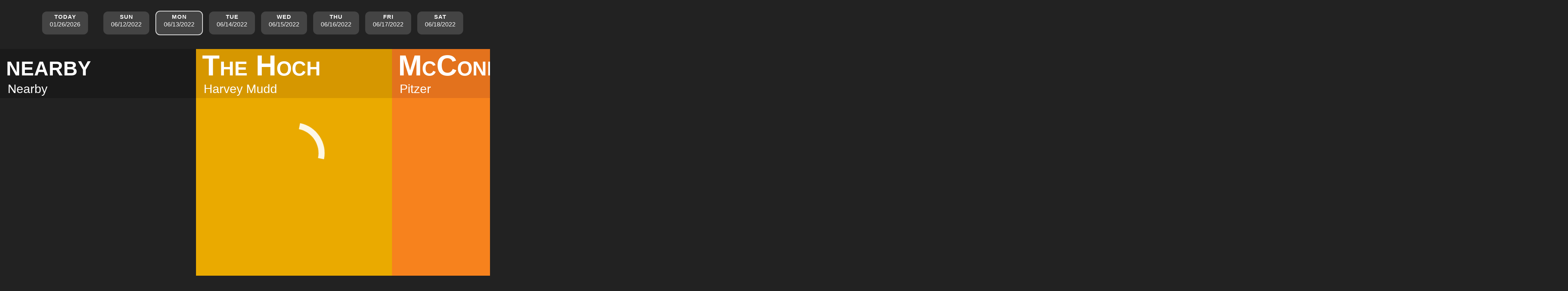

--- FILE ---
content_type: text/html; charset=UTF-8
request_url: https://menu.jojodmo.com/2022-06-13
body_size: 6195
content:

<!DOCTYPE html>
<html lang="en">
<head>
    <script async src="https://www.googletagmanager.com/gtag/js?id=G-S444HWQT55"></script>
    <script>
        window.dataLayer = window.dataLayer || [];
        function gtag(){dataLayer.push(arguments);}
        gtag('js', new Date());

        gtag('config', 'G-S444HWQT55');
    </script>

    <meta name="apple-itunes-app" content="app-id=1477560187">
    <meta name="description" content="Find out what's being served in the dining halls around the 5Cs">
    <meta name="keywords" content="5C,5C Menu,Claremont,Colleges,5C Menu App,Claremont Colleges Menu,Dining Hall">
    <link rel="shortcut icon" href="favicon.png"/>

    <meta name="viewport" content="width=device-width, initial-scale=0.75, maximum-scale=2.0, minimum-scale=0.25">


    <!--    <link href="https://fonts.googleapis.com/css?family=Raleway:300,400,700&display=swap" rel="stylesheet">-->

    
    <title>5C Menu | 2022-06-13</title>
    <!--    <meta name="viewport" content="width=device-width, initial-scale=0.3, minimum-scale=0.3">-->

    <style>
        html{
            background-color: #222222;
            font-family: -apple-system, BlinkMacSystemFont, sans-serif;
            color: white;
            overflow: scroll;
            border: 0;
            margin: 0;
        }
        body{
            border: 0;
            margin: 0;
        }
        a{
            text-decoration: none;
            color: #0099ff;
        }
        a:hover{
            color: #00ccff;
        }

        .mudd{
            background-color: rgb(234, 170, 0);
        }
        .pitzer{
            background-color: rgb(247, 130, 29);
        }
        .cmc{
            background-color: rgb(218, 44, 70);
        }
        .scripps{
            background-color: rgb(74, 165, 131);
        }
        .pomona{
            background-color: rgb(57, 120, 220);
        }
        .nearby{
            background-color: rgb(34, 34, 34);
        }
        .mudd.transparent{
            background-color: rgba(234, 170, 0, 0.9);
        }
        .pitzer.transparent{
            background-color: rgba(247, 130, 29, 0.9);
        }
        .cmc.transparent{
            background-color: rgba(218, 44, 70, 0.9);
        }
        .scripps.transparent{
            background-color: rgba(74, 165, 131, 0.9);
        }
        .pomona.transparent{
            background-color: rgba(57, 120, 220, 0.9);
        }
        .nearby.transparent{
            background-color: rgba(34, 34, 34, 0.9);
        }
        .mudd.dark{
            background-color: rgb(214, 151, 0);
        }
        .pitzer.dark{
            background-color: rgb(227, 114, 29);
        }
        .cmc.dark{
            background-color: rgb(198, 45, 71);
        }
        .scripps.dark{
            background-color: rgb(73, 145, 110);
        }
        .pomona.dark{
            background-color: rgb(56, 101, 200);
        }
        .nearby.dark{
            background-color: rgb(26, 26, 26);
        }
        .mudd.darker{
            background-color: rgb(199, 139, 0);
        }
        .pitzer.darker{
            background-color: rgb(212, 106, 29);
        }
        .cmc.darker{
            background-color: rgb(182, 45, 72);
        }
        .scripps.darker{
            background-color: rgb(65, 130, 95);
        }
        .pomona.darker{
            background-color: rgb(56, 93, 185);
        }
        .nearby.darker{
            background-color: rgb(16, 16, 16);
        }

        .top-container{
            grid-column-start: 1;
            grid-column-end: 8;
            justify-content: center;
            align-items: center;
            left: 50%;
            right: 50%;
            position: fixed;
            margin-top: -128px;
        }
        .date-picker{
            display: flex;
            justify-content: center;
            align-items: center;
            padding: 20px;
        }
        .date{
            background-color: #444444;
            color: white;
            height: 60px;
            font-weight: 600;
            letter-spacing: 1px;
            font-size: 16pt;
            border-radius: 12px;
            margin: 8px;
            padding: 0 20px 0 20px;
            text-align: center;
            font-variant: small-caps;
        }
        .date:hover{
            background-color: #555555;
        }
        .date-inner{
            font-weight: 200;
            font-size: 12pt;
            letter-spacing: 0;
        }
        .date.selected{
            border: 2px solid #dddddd;
        }
        .container{
            margin-top: 128px;
            display: grid;
            grid-template-columns: 40%40%40%40%40%40%40%40%        }
        @media only screen and (max-width: 1150px) {
            .container{
                grid-template-columns: 45%45%45%45%45%45%45%45%            }
            .container-item{
                min-width: 60vw;
            }
        }
        @media only screen and (max-width: 1050px) {
            .container{
                grid-template-columns: 50%50%50%50%50%50%50%50%            }
            .container-item{
                min-width: 60vw;
            }
        }
        @media only screen and (max-width: 950px) {
            .container{
                grid-template-columns: 70%70%70%70%70%70%70%70%            }
            .container-item{
                min-width: 70vw;
            }
        }
        @media only screen and (max-width: 850px) {
            .container{
                grid-template-columns: 80%80%80%80%80%80%80%80%            }
            .container-item{
                min-width: 80vw;
            }
        }
        @media only screen and (max-width: 750px) {
            .container{
                grid-template-columns: 90%90%90%90%90%90%90%90%            }
            .container-item{
                min-width: 100vw;
            }
        }
        .container-item{
            min-width: 40vw;
        }
        .container-item:after{
            margin: 10px;
        }
        .diningHall{
            /*display: inline-block;*/
        }
        .sticky{
            position: -webkit-sticky;
            position: sticky;
            top: 0;
        }
        .diningHallName{
            transform: translate3d(0,0,0);
            z-index: 4;
            font-size: 56pt;
            font-weight: 800;
            font-variant: small-caps;
            margin-left: 16px;
            display: block;
        }
        .diningHallCollege{
            transform: translate3d(0,0,0);
            font-size: 24pt;
            font-weight: 200;
            margin-left: 20px;
            display: block;
            margin-bottom: 4pt;
        }
        .diningHallContents{
            font-size: 12pt;
            font-weight: 400;
            margin-left: 32px;
            display: block;
            padding: 8px;
        }
        .mealTitle{
            top: 94pt;
            font-size: 24pt;
            font-weight: 600;
            margin-left: 24px;
            margin-top: 28px;
            padding: 2pt;
            z-index: 2;
            font-variant: small-caps;
        }
        .mealContents{
            font-size: 16pt;
            margin-left: 28px;
            top: 128pt;
        }
        .stationTitle{
            font-size: 16pt;
            font-weight: 400;
            margin-bottom: 0;
        }
        .stationContents{
            font-size: 14pt;
            font-weight: 200;
            margin-top: 0;
        }

        .loader {
            border: 16px solid rgba(200, 200, 200, 0);
            border-top: 16px solid rgba(255, 255, 255, 0.9);
            /*border-left: 16px solid rgba(255, 255, 255, 0.25);*/
            /*border-bottom: 16px solid rgba(255, 255, 255, 0.1);*/
            border-radius: 50%;
            width: 128px;
            height: 128px;
            animation: spin 2s ease-in-out infinite;
            display: inline-block;
            margin-top: 64px;
            margin-bottom: 64px;
        }

        @keyframes spin {
            0% {
                transform: rotate(0deg);
                /*border-top: 16px solid rgba(255, 255, 255, 0.9);*/
            }
            50%{
                /*border-top: 24px solid rgba(255, 255, 255, 0.9);*/
            }
            100% {
                transform: rotate(360deg);
                /*border-top: 16px solid rgba(255, 255, 255, 0.9);*/
            }
        }
    </style>
</head>
<body>
<script type="text/javascript">
    function isEmpty(obj) {
        for(var prop in obj) {
            if(obj.hasOwnProperty(prop))
                return false;
        }
        return true;
    }

    function loadSchoolData(diningHall, startTime, callback){
        var diningHallLower = diningHall.toLowerCase();
        let extraParams = "";
        let domain = "5cmenu-cache.jojodmo.com";
        var url = "https://" + domain + "/v1/getMenu/?diningHall=" + diningHallLower + "&startTime=" + startTime + "&language=en" + extraParams;

        let shouldLog = false;

        if(shouldLog){
            console.log("Loading " + diningHall + " with URL " + url + "...");
        }

        var xhttp = new XMLHttpRequest();
        xhttp.onreadystatechange = function() {
            var htmlToUse = "";
            var result = {};
            if (this.readyState == 4 && this.status == 200){
                var message = null;

                var json = JSON.parse(this.responseText);

                var response = json["response"]["menu"];
                var timezoneOffset = -28800;
                var startTimeDate = new Date((startTime + timezoneOffset)*1000);
                var startTimeDateStr = startTimeDate.toISOString().substring(0, 10);

                if(shouldLog){
                    console.log("\nLoaded " + diningHall + " With JSON ");
                    console.log(json);
                    console.log(response);
                    console.log(response.length);
                }

                var openDiningHalls = [];

                response.forEach(function(menuList, index){

                    var mealDate = new Date(menuList["time"]*1000);
                    var mealDateStr = mealDate.toISOString().substring(0, 10);

                    console.log(startTimeDateStr + " !== " + mealDateStr + " >> " + (startTimeDateStr !== mealDateStr));
                    if(startTimeDateStr !== mealDateStr){return;}
                    // above line fails even though they're equal

                    if(menuList["messages"] != null && menuList["messages"]["screenMessage"] != null){
                        message = menuList["messages"]["screenMessage"];
                        console.log("Displaying '" + message + "'");
                    }
                    if(menuList["meals"] == null || isEmpty(menuList["meals"])){
                        console.log("meals empty");
                        return;
                    }


                    openDiningHalls[diningHallLower] = true;
                    Object.keys(menuList["meals"]).forEach(function(mealType, index){
                        result[mealType.toLowerCase()] = menuList["meals"][mealType]
                    });
                });

                callback(result, message);
            }


//            document.getElementById("demo").innerHTML = htmlToUse;
        };
        xhttp.open("GET", url, true);
        xhttp.send();
    }

    function getAdData(callback){
        let extraParams = "";
        let domain = "5cmenu-api.jojodmo.com";
        let url = "https://" + domain + "/v1/getAds"

        let shouldLog = false;

        var xhttp = new XMLHttpRequest();
        xhttp.onreadystatechange = function() {
            var htmlToUse = "";
            var result = {};
            if (this.readyState == 4 && this.status == 200) {
                var message = null;

                console.log(this.responseText)
                var json = JSON.parse(this.responseText);

                callback(json.response.ads)

            }
        }
        xhttp.open("GET", url, true);
        xhttp.send();
    }

    function time_format(d){
        var hours = d.getHours();
        var minutes = format_two_digits(d.getMinutes());
        var ap = "am";

        if(minutes === 0){
            if(hours === 0){return "12 midnight";}
            if(hours === 12){return "12 noon";}
        }

        if(hours >= 12){
            ap = "pm";
            if(hours > 12){hours-=12;}
        }
        return hours + ":" + minutes + " " + ap;
    }

    function format_two_digits(n) {
        return n < 10 ? '0' + n : n;
    }

    function loadAds(){
        getAdData((ads) => {
            let el = document.getElementById('nearby-loading-container')
            el.innerHTML = ""

            let html = ""
            for(let ad of ads){
                let q = encodeURIComponent(ad.address)

                let dayArray = ["sun", "mon", "tue", "wed", "thu", "fri", "sat"]
                let day = dayArray[new Date().getDay()]
                let open = ad.hours[day][0]
                let close = ad.hours[day][1]

                let openCloseNew = ""
                let translateHour = (x) => {
                    let min = x.replace(/.*:(.+)/, "$1")
                    min = min.match(/^[0-9]+$/) ? parseInt(min) : 0
                    let res = x === "noon" ? 12 : (x === "midnight" ? 24 : x.replace(/(.+):.*/, "$1").replace(/[^0-9]/g, ""))
                    res = parseInt(res)
                    if(x.match(/pm/)) {
                        res += 12
                    }
                    return (res + (min / 60))
                }

                let translateMinute = (x) => {
                    let res = x === "noon" ? 12 : (x === "midnight" ? 24 : x.replace(/[^0-9]/g, ""))
                    if(x.match(/pm/)) {
                        res += 12
                    }
                    return res
                }

                let formatHour = (x) => {
                    return x.replace(":00", "").replace(" ", "").replace("12am", "midnight").replace("12pm", "noon")
                }

                let hour = new Date().getHours() + (new Date().getMinutes() / 60)
                console.log(`${open} - ${close}, ${translateHour(open)} - ${translateHour(close)}, ${hour}`)
                if(translateHour(open) > hour){
                    openCloseNew = `<strong style="color: #ff856d">Closed</strong> Opens at ${formatHour(open)}`
                }
                else if(hour > translateHour(close)){
                    let nextOpen = ""

                    for(let i = 1; i <= 7; i++){
                        let openDay = dayArray[(new Date().getDay() + 1) % 7]
                        let hrs = ad.hours[openDay]
                        if(hrs != null && hrs[0].length > 0){
                            nextOpen = `${i === 1 ? 'tomorrow' : openDay} at ${formatHour(hrs[0])}`
                            break
                        }
                    }

                    openCloseNew = `<strong style="color: #FF856D">Closed</strong> Re-opens ${nextOpen}`
                }
                else{
                    openCloseNew = `<strong style="color: #48d98c">Open</strong> until ${formatHour(close)}`
                }

                html+=`
                    <div style="border-radius: 8px; margin-bottom: 32px; max-width: 95%; background-image: url('${ad.mainImage}'); background-repeat: no-repeat; background-size: cover; background-position: center;" id="nearby-ad-${ad.id}">
                        <div style="padding: 50px 0; background: url('${ad.mainImage}') rgba(0, 0, 0, 0.2); background-repeat: no-repeat; background-size: cover; background-position: center; border-radius: 8px 8px 0 0;">&nbsp;</div>
                        <div style="font-size: 16px; border-radius: 0 0 8px 8px; padding: 8px 8px 8px 8px; background-color: rgba(0, 0, 0, 0.5); backdrop-filter: blur(16px); -webkit-backdrop-filter: blur(16px)">
                            <div style="color: inherit; text-decoration: none">
                                <div style="font-weight: 800; font-size: 24px">${ad.name}</div>
                                <div style="margin-bottom: 12px">
                                    <div>
                                        <a style="color: inherit" href="${ad.getDirectionsURL}">${ad.address}</a>
                                    </div>
                                    <div>${openCloseNew}</div>
                                </div>
                                <div style="font-size: 18px">
                                    ${ad.subtitle}
                                </div>
                            </div>
                            <a href='${ad.menuURL}' target="_blank" rel="nofollow">View Menu</a>
                            &bull;
                            <a href='${ad.getDirectionsURL}' target="_blank" rel="nofollow">Get Directions</a>
                        </div>
                    </div>
                `
            }

            el = document.getElementById('nearby-breakfast-contents')
            el.innerHTML = `
            <div style="z-index: 0">
                ${html}
            </div>
        `
        })
    }

    function loadAllSchoolData() {
        var allHalls = ["hoch", "McConnel", "Collins", "malott", "frank", "frary", "oldenborg"];
        var allMeals = ["breakfast", "brunch", "lunch", "dinner", "latenight"];
        var loadedHalls = [];
        var usedMeals = [];

        var startTime = 1655103600;

                    allHalls.unshift("nearby")
        
        allHalls.forEach(function(diningHall, index){
            var diningLower = diningHall.toLowerCase();

            if(diningLower === "nearby"){
                loadAds()
                return
            }

            loadSchoolData(diningHall, startTime, function (result, message){
                var hasAnyContents = false;
                loadedHalls.push(diningHall);

                allMeals.forEach(function(mealType, index){
                    var meal = result[mealType];
                    var hasContents  = meal != null && !isEmpty(meal);
                    if(hasContents){hasAnyContents = true;}
                    var mealLower = mealType.toLowerCase();
                    var titleHTML = message == null ? "<div style='font-size: 48pt; text-align: center;'>Nothing here for " + mealType + "</div>" : "<div style='font-size: 48pt; text-align: center;'>" + message + "</div>";

                    var contentsHTML = "";

                    if(hasContents){
                        if(usedMeals.indexOf(mealLower) == -1){
                            usedMeals.push(mealLower);

                            allHalls.forEach(function(dh, inx){
                                document.getElementById(dh.toLowerCase() + "-" + mealLower + "-container").style = null;
                            });
                        }

                        var startTimeContent = meal["startTime"];
                        var endTimeContent = meal["endTime"];
                        var friendlyHours = meal["friendlyHours"];

                        if (friendlyHours == null) {
                            var startTimeDate = new Date(startTimeContent * 1000);
                            var endTimeDate = new Date(endTimeContent * 1000);

                            var startTime = time_format(startTimeDate);
                            var endTime = time_format(endTimeDate);

                            friendlyHours = startTime + " - " + endTime;
                        }

                        titleHTML = mealLower + " <span style='font-size:14pt'>" + friendlyHours + "</span>";

                        var stations = meal["stations"];
                        for(var i = 0; i < stations.length; i++){
                            var station = stations[i];
                            var stationName = station["station"];
                            var stationMenu = station["menu"];

                            contentsHTML+="<div class='stationTitle'>" + stationName + "</div>";
                            contentsHTML+="<ul style='margin-top: 4px'>";
                            for(var n = 0; n < stationMenu.length; n++){
                                contentsHTML+="<li>";
                                contentsHTML+=stationMenu[n]["name"];
                                contentsHTML+="</li>";
                            }
                            contentsHTML+="</ul>";
                        }
                    }

                    document.getElementById(diningLower + "-" + mealLower + "-title").innerHTML = titleHTML;
                    document.getElementById(diningLower + "-" + mealLower + "-contents").innerHTML = contentsHTML;
                    document.getElementById(diningLower + "-loading-container").innerHTML = null;
                });

                var hasLoadedAllHalls = loadedHalls.length === allHalls.length;

                if(hasAnyContents || hasLoadedAllHalls) {
                    allHalls.forEach(function (dh, index) {
                        var dhl = dh.toLowerCase();

                        document.getElementById(dhl + "-loading-container").style = "height: 0; text-align: center";
                        if(hasLoadedAllHalls && usedMeals.length == 0){
                            document.getElementById(dhl + "-breakfast-container").style = null;
                        }
                    });
                }
            });
        });
    }
</script>
<noscript>
    <meta http-equiv="Refresh" content="0; url=https://menu.jojodmo.com/indexNoJS.php/?date=2022-06-13" />
</noscript>
<div class="top-container">
    <div class="date-picker">
        <a href='/'><div class='date'>today<div class='date-inner'>01/26/2026</div></div></a>&nbsp;&nbsp;&nbsp;&nbsp;&nbsp;&nbsp;<a href='/2022-06-12'><div class='date '>sun<div class='date-inner'>06/12/2022</div></div></a><a href='/2022-06-13'><div class='date selected'>mon<div class='date-inner'>06/13/2022</div></div></a><a href='/2022-06-14'><div class='date '>tue<div class='date-inner'>06/14/2022</div></div></a><a href='/2022-06-15'><div class='date '>wed<div class='date-inner'>06/15/2022</div></div></a><a href='/2022-06-16'><div class='date '>thu<div class='date-inner'>06/16/2022</div></div></a><a href='/2022-06-17'><div class='date '>fri<div class='date-inner'>06/17/2022</div></div></a><a href='/2022-06-18'><div class='date '>sat<div class='date-inner'>06/18/2022</div></div></a>    </div>
</div>
<div class="container">

    <div class='container-item nearby sticky dark' id='nearby-title' style='z-index: 4'><div class='diningHallName' id='nearby-name'>nearby</div><div class='diningHallCollege' id='nearby-college'>Nearby</div></div><div class='container-item mudd sticky dark' id='hoch-title' style='z-index: 4'><div class='diningHallName' id='hoch-name'>The Hoch</div><div class='diningHallCollege' id='hoch-college'>Harvey Mudd</div></div><div class='container-item pitzer sticky dark' id='mcconnel-title' style='z-index: 4'><div class='diningHallName' id='mcconnel-name'>McConnel</div><div class='diningHallCollege' id='mcconnel-college'>Pitzer</div></div><div class='container-item cmc sticky dark' id='collins-title' style='z-index: 4'><div class='diningHallName' id='collins-name'>Collins</div><div class='diningHallCollege' id='collins-college'>Claremont McKenna</div></div><div class='container-item scripps sticky dark' id='malott-title' style='z-index: 4'><div class='diningHallName' id='malott-name'>Malott</div><div class='diningHallCollege' id='malott-college'>Scripps</div></div><div class='container-item pomona sticky dark' id='frank-title' style='z-index: 4'><div class='diningHallName' id='frank-name'>Frank</div><div class='diningHallCollege' id='frank-college'>Pomona</div></div><div class='container-item pomona sticky dark' id='frary-title' style='z-index: 4'><div class='diningHallName' id='frary-name'>Frary</div><div class='diningHallCollege' id='frary-college'>Pomona</div></div><div class='container-item pomona sticky dark' id='oldenborg-title' style='z-index: 4'><div class='diningHallName' id='oldenborg-name'>Oldenborg</div><div class='diningHallCollege' id='oldenborg-college'>Pomona</div></div><div class='container-item nearby' id='nearby-loading-container' style='height: 95vh; text-align: center'><div class='loader nearby'></div></div><div class='container-item mudd' id='hoch-loading-container' style='height: 95vh; text-align: center'><div class='loader mudd'></div></div><div class='container-item pitzer' id='mcconnel-loading-container' style='height: 95vh; text-align: center'><div class='loader pitzer'></div></div><div class='container-item cmc' id='collins-loading-container' style='height: 95vh; text-align: center'><div class='loader cmc'></div></div><div class='container-item scripps' id='malott-loading-container' style='height: 95vh; text-align: center'><div class='loader scripps'></div></div><div class='container-item pomona' id='frank-loading-container' style='height: 95vh; text-align: center'><div class='loader pomona'></div></div><div class='container-item pomona' id='frary-loading-container' style='height: 95vh; text-align: center'><div class='loader pomona'></div></div><div class='container-item pomona' id='oldenborg-loading-container' style='height: 95vh; text-align: center'><div class='loader pomona'></div></div><div class='container-item nearby' id='nearby-breakfast-container' style='display:none'><div class='mealTitle nearby transparent sticky'  id='nearby-breakfast-title'></div><div class='mealContents sticky'  id='nearby-breakfast-contents'></div></div><div class='container-item mudd' id='hoch-breakfast-container' style='display:none'><div class='mealTitle mudd transparent sticky'  id='hoch-breakfast-title'></div><div class='mealContents sticky'  id='hoch-breakfast-contents'></div></div><div class='container-item pitzer' id='mcconnel-breakfast-container' style='display:none'><div class='mealTitle pitzer transparent sticky'  id='mcconnel-breakfast-title'></div><div class='mealContents sticky'  id='mcconnel-breakfast-contents'></div></div><div class='container-item cmc' id='collins-breakfast-container' style='display:none'><div class='mealTitle cmc transparent sticky'  id='collins-breakfast-title'></div><div class='mealContents sticky'  id='collins-breakfast-contents'></div></div><div class='container-item scripps' id='malott-breakfast-container' style='display:none'><div class='mealTitle scripps transparent sticky'  id='malott-breakfast-title'></div><div class='mealContents sticky'  id='malott-breakfast-contents'></div></div><div class='container-item pomona' id='frank-breakfast-container' style='display:none'><div class='mealTitle pomona transparent sticky'  id='frank-breakfast-title'></div><div class='mealContents sticky'  id='frank-breakfast-contents'></div></div><div class='container-item pomona' id='frary-breakfast-container' style='display:none'><div class='mealTitle pomona transparent sticky'  id='frary-breakfast-title'></div><div class='mealContents sticky'  id='frary-breakfast-contents'></div></div><div class='container-item pomona' id='oldenborg-breakfast-container' style='display:none'><div class='mealTitle pomona transparent sticky'  id='oldenborg-breakfast-title'></div><div class='mealContents sticky'  id='oldenborg-breakfast-contents'></div></div><div class='container-item nearby' id='nearby-brunch-container' style='display:none'><div class='mealTitle nearby transparent sticky'  id='nearby-brunch-title'></div><div class='mealContents sticky'  id='nearby-brunch-contents'></div></div><div class='container-item mudd' id='hoch-brunch-container' style='display:none'><div class='mealTitle mudd transparent sticky'  id='hoch-brunch-title'></div><div class='mealContents sticky'  id='hoch-brunch-contents'></div></div><div class='container-item pitzer' id='mcconnel-brunch-container' style='display:none'><div class='mealTitle pitzer transparent sticky'  id='mcconnel-brunch-title'></div><div class='mealContents sticky'  id='mcconnel-brunch-contents'></div></div><div class='container-item cmc' id='collins-brunch-container' style='display:none'><div class='mealTitle cmc transparent sticky'  id='collins-brunch-title'></div><div class='mealContents sticky'  id='collins-brunch-contents'></div></div><div class='container-item scripps' id='malott-brunch-container' style='display:none'><div class='mealTitle scripps transparent sticky'  id='malott-brunch-title'></div><div class='mealContents sticky'  id='malott-brunch-contents'></div></div><div class='container-item pomona' id='frank-brunch-container' style='display:none'><div class='mealTitle pomona transparent sticky'  id='frank-brunch-title'></div><div class='mealContents sticky'  id='frank-brunch-contents'></div></div><div class='container-item pomona' id='frary-brunch-container' style='display:none'><div class='mealTitle pomona transparent sticky'  id='frary-brunch-title'></div><div class='mealContents sticky'  id='frary-brunch-contents'></div></div><div class='container-item pomona' id='oldenborg-brunch-container' style='display:none'><div class='mealTitle pomona transparent sticky'  id='oldenborg-brunch-title'></div><div class='mealContents sticky'  id='oldenborg-brunch-contents'></div></div><div class='container-item nearby' id='nearby-lunch-container' style='display:none'><div class='mealTitle nearby transparent sticky'  id='nearby-lunch-title'></div><div class='mealContents sticky'  id='nearby-lunch-contents'></div></div><div class='container-item mudd' id='hoch-lunch-container' style='display:none'><div class='mealTitle mudd transparent sticky'  id='hoch-lunch-title'></div><div class='mealContents sticky'  id='hoch-lunch-contents'></div></div><div class='container-item pitzer' id='mcconnel-lunch-container' style='display:none'><div class='mealTitle pitzer transparent sticky'  id='mcconnel-lunch-title'></div><div class='mealContents sticky'  id='mcconnel-lunch-contents'></div></div><div class='container-item cmc' id='collins-lunch-container' style='display:none'><div class='mealTitle cmc transparent sticky'  id='collins-lunch-title'></div><div class='mealContents sticky'  id='collins-lunch-contents'></div></div><div class='container-item scripps' id='malott-lunch-container' style='display:none'><div class='mealTitle scripps transparent sticky'  id='malott-lunch-title'></div><div class='mealContents sticky'  id='malott-lunch-contents'></div></div><div class='container-item pomona' id='frank-lunch-container' style='display:none'><div class='mealTitle pomona transparent sticky'  id='frank-lunch-title'></div><div class='mealContents sticky'  id='frank-lunch-contents'></div></div><div class='container-item pomona' id='frary-lunch-container' style='display:none'><div class='mealTitle pomona transparent sticky'  id='frary-lunch-title'></div><div class='mealContents sticky'  id='frary-lunch-contents'></div></div><div class='container-item pomona' id='oldenborg-lunch-container' style='display:none'><div class='mealTitle pomona transparent sticky'  id='oldenborg-lunch-title'></div><div class='mealContents sticky'  id='oldenborg-lunch-contents'></div></div><div class='container-item nearby' id='nearby-dinner-container' style='display:none'><div class='mealTitle nearby transparent sticky'  id='nearby-dinner-title'></div><div class='mealContents sticky'  id='nearby-dinner-contents'></div></div><div class='container-item mudd' id='hoch-dinner-container' style='display:none'><div class='mealTitle mudd transparent sticky'  id='hoch-dinner-title'></div><div class='mealContents sticky'  id='hoch-dinner-contents'></div></div><div class='container-item pitzer' id='mcconnel-dinner-container' style='display:none'><div class='mealTitle pitzer transparent sticky'  id='mcconnel-dinner-title'></div><div class='mealContents sticky'  id='mcconnel-dinner-contents'></div></div><div class='container-item cmc' id='collins-dinner-container' style='display:none'><div class='mealTitle cmc transparent sticky'  id='collins-dinner-title'></div><div class='mealContents sticky'  id='collins-dinner-contents'></div></div><div class='container-item scripps' id='malott-dinner-container' style='display:none'><div class='mealTitle scripps transparent sticky'  id='malott-dinner-title'></div><div class='mealContents sticky'  id='malott-dinner-contents'></div></div><div class='container-item pomona' id='frank-dinner-container' style='display:none'><div class='mealTitle pomona transparent sticky'  id='frank-dinner-title'></div><div class='mealContents sticky'  id='frank-dinner-contents'></div></div><div class='container-item pomona' id='frary-dinner-container' style='display:none'><div class='mealTitle pomona transparent sticky'  id='frary-dinner-title'></div><div class='mealContents sticky'  id='frary-dinner-contents'></div></div><div class='container-item pomona' id='oldenborg-dinner-container' style='display:none'><div class='mealTitle pomona transparent sticky'  id='oldenborg-dinner-title'></div><div class='mealContents sticky'  id='oldenborg-dinner-contents'></div></div><div class='container-item nearby' id='nearby-latenight-container' style='display:none'><div class='mealTitle nearby transparent sticky'  id='nearby-latenight-title'></div><div class='mealContents sticky'  id='nearby-latenight-contents'></div></div><div class='container-item mudd' id='hoch-latenight-container' style='display:none'><div class='mealTitle mudd transparent sticky'  id='hoch-latenight-title'></div><div class='mealContents sticky'  id='hoch-latenight-contents'></div></div><div class='container-item pitzer' id='mcconnel-latenight-container' style='display:none'><div class='mealTitle pitzer transparent sticky'  id='mcconnel-latenight-title'></div><div class='mealContents sticky'  id='mcconnel-latenight-contents'></div></div><div class='container-item cmc' id='collins-latenight-container' style='display:none'><div class='mealTitle cmc transparent sticky'  id='collins-latenight-title'></div><div class='mealContents sticky'  id='collins-latenight-contents'></div></div><div class='container-item scripps' id='malott-latenight-container' style='display:none'><div class='mealTitle scripps transparent sticky'  id='malott-latenight-title'></div><div class='mealContents sticky'  id='malott-latenight-contents'></div></div><div class='container-item pomona' id='frank-latenight-container' style='display:none'><div class='mealTitle pomona transparent sticky'  id='frank-latenight-title'></div><div class='mealContents sticky'  id='frank-latenight-contents'></div></div><div class='container-item pomona' id='frary-latenight-container' style='display:none'><div class='mealTitle pomona transparent sticky'  id='frary-latenight-title'></div><div class='mealContents sticky'  id='frary-latenight-contents'></div></div><div class='container-item pomona' id='oldenborg-latenight-container' style='display:none'><div class='mealTitle pomona transparent sticky'  id='oldenborg-latenight-title'></div><div class='mealContents sticky'  id='oldenborg-latenight-contents'></div></div></div>
<script type="text/javascript">
    window.onload = loadAllSchoolData();
</script>
</body>
</html>
